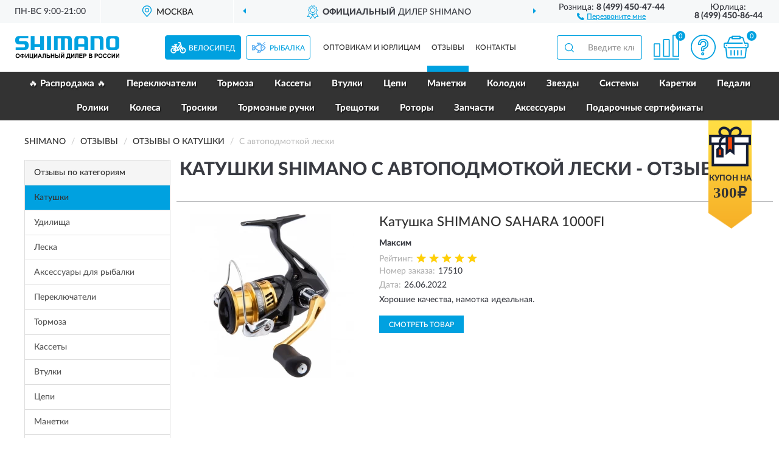

--- FILE ---
content_type: text/html; charset=utf-8
request_url: https://shimano-russia.ru/katushki/s-avtopodmotkoy-leski/reviews
body_size: 8135
content:
<!DOCTYPE html>
<html dir="ltr" lang="ru">
<head>
<meta charset="UTF-8" />
<meta name="viewport" content="width=device-width, initial-scale=1, shrink-to-fit=no" />
<base href="https://shimano-russia.ru/" />
<link rel="preload" href="catalog/view/fonts/Lato-Medium.woff2" as="font" type="font/woff2" crossorigin="anonymous" />
<link rel="preload" href="catalog/view/fonts/Lato-Heavy.woff2" as="font" type="font/woff2" crossorigin="anonymous" />
<link rel="preload" href="catalog/view/fonts/Lato-Bold.woff2" as="font" type="font/woff2" crossorigin="anonymous" />
<link rel="preload" href="catalog/view/fonts/font-awesome/fonts/fontawesome-webfont.woff2" as="font" type="font/woff2" crossorigin="anonymous" />
<link rel="preload" href="catalog/view/javascript/jquery/jquery.min.js" as="script" type="text/javascript" />
<link rel="preload" href="catalog/view/theme/coloring/assets/bootstrap/css/bootstrap.min.css" as="style" type="text/css" />
<link rel="preload" href="catalog/view/theme/coloring/stylesheet/style.css?ver=71" as="style" type="text/css" />
<title>Отзывы о Катушки SHIMANO с автоподмоткой лески - на официальном сайте SHIMANO</title>
<meta name="description" content="★ Рейтинг и ✅ отзывы о ► Катушки SHIMANO с автоподмоткой лески ◄ - достоинства и недостатки товаров, мнение владельцев на основе их опыта и эксплуатации в интернет-магазине ► Shimano-Russia.ru" /><meta name="yandex-verification" content="1594d0a6c09e1a19" /><meta http-equiv="X-UA-Compatible" content="IE=edge">
<link rel="apple-touch-icon" sizes="76x76" href="favicon-76x76.png" />
<link rel="apple-touch-icon" sizes="192x192" href="favicon-192x192.png" />
<link rel="icon" type="image/png" sizes="192x192" href="favicon-192x192.png" />
<meta name="msapplication-config" content="browserconfig.xml" />
<meta name="theme-color" content="#FFFFFF" />
<link href="https://shimano-russia.ru/katushki/s-avtopodmotkoy-leski/reviews" rel="canonical" />
<script src="catalog/view/javascript/jquery/jquery.min.js"></script>
<link href="catalog/view/theme/coloring/assets/bootstrap/css/bootstrap.min.css" rel="stylesheet" type="text/css" />
<link href="catalog/view/theme/coloring/stylesheet/style.css?ver=71" rel="stylesheet" type="text/css" />
<link href="catalog/view/theme/coloring/stylesheet/acupon.css?ver=71" type="text/css" rel="stylesheet" media="screen" />
</head>
<body class="product-reviews">
	
<header class="nobg">
		<div class="top-menu-bgr-box msk">
		<div class="container">
			<div class="row">
				<div class="working_time col-xs-6 col-sm-3 col-md-3 col-lg-2 text-center">
					<div class="rezim">ПН-ВС 9:00-21:00</div>
				</div>
				<div class="current-city-holder col-xs-6 col-sm-3 col-md-3 col-lg-2 text-center">
					<button type="button" class="btn btn-link current-city"><i></i><span>Москва</span></button>
					<div class="check-city-block">
						<p class="title">Ваш город - <span>Москва</span></p>
						<div class="check-city-button-holder">
							<button class="btn yes-button">Да</button>
							<button class="btn no-button" data-toggle="modal" data-target="#userCity">Выбрать другой город</button>
						</div>
						<p class="check-city-notification">От выбраного города зависят сроки доставки</p>
					</div>	
				</div>
				<div class="top-advantage col-xs-12 text-center msk">
					<div class="advantage" id="advantage_carousel">
						<div class="advantage-block"><span><b>Официальный</b> дилер SHIMANO</span></div>
						<div class="advantage-block"><span><b>Доставим</b> по всей России</span></div>						<div class="advantage-block"><span><b>До 2 лет</b> гарантия производителя</span></div>					</div>
				</div>
								<div class="header_address col-lg-3 text-center">
					<div class="address">м. Таганская, ул. Большие Каменщики,<br>д. 6, стр. 1<div class="findus"><a href="https://shimano-russia.ru/contacts"><i></i><span>Как нас найти</span></a></div></div>
				</div>
				<div class="header_phone fl_phone col-xs-6 col-sm-3 col-md-3 col-lg-2 text-center">
					<div class="tel">Розница: <b>8 (499) 450-47-44</b></div>
					<div class="call"><a role="button" class="callme"><i></i><span>Перезвоните мне</span></a></div>
				</div>
				<div class="header_phone ul_phone col-xs-6 col-sm-3 col-md-3 col-lg-2 text-center">
					<div class="tel">Юрлица: <b>8 (499) 450-86-44</b></div>
				</div>
							</div>
		</div>
	</div>
			<div class="header-bgr-box nobg">
		<div class="container">
									<div class="row">
				<div class="logo-block col-xs-12">
					<div id="logo">
					  					  							<a href="https://shimano-russia.ru/"><img src="/image/catalog/logo.svg" width="171" height="38" title="Shimano-Russia.ru" alt="Shimano-Russia.ru" class="img-responsive" /></a>
											  					</div>
				</div>
				<div class="catalog-block col-xs-12 text-center">
					<div class="catalog-line text-center">
						<div id="catsel-block" class="catsel-items nav nav-tabs">
							<div class="catsel-item-velo active"><a href="#tab-velo" data-toggle="tab" class="catalog-url">Велосипед</a></div>
							<div class="catsel-item-fish"><a href="#tab-fish" data-toggle="tab" class="catalog-url">Рыбалка</a></div>
						</div>
						<div class="catalog-item text-center">
							<a href="https://shimano-russia.ru/contacts-opt" class="opt-url">Оптовикам и юрлицам</a>						</div>
						<div class="catalog-item text-center">
														<a href="https://shimano-russia.ru/allreviews/" class="review-url">Отзывы</a>													</div>
						<div class="catalog-item text-center">
							<a href="https://shimano-russia.ru/contacts" class="contacts-url">Контакты</a>						</div>
					</div>
				</div>
				<div class="cart-block col-sm-4 col-xs-5 text-center">
					<div class="row">
						<div class="cart-item compare-icon col-xs-4">
							<a rel="nofollow" href="https://shimano-russia.ru/compare-products/" class="mcompare"><span id="mcompare-total" class="compare-qty">0</span></a>
						</div>
						<div class="cart-item help-icon col-xs-4">
							<a role="button" class="mhelp dropdown-toggle" data-toggle="dropdown"><span style="font-size:0">Справка</span></a>
							<ul class="help-icon-menu dropdown-menu">
								<li><a href="https://shimano-russia.ru/dostavka"><i class="fa fa-circle"></i> Доставка</a></li>
								<li><a href="https://shimano-russia.ru/oplata"><i class="fa fa-circle"></i> Оплата</a></li>
								<li><a href="https://shimano-russia.ru/vozvrat"><i class="fa fa-circle"></i> Возврат</a></li>
							</ul>
						</div>
						<div class="cart-item cart-icon col-xs-4">
							<a rel="nofollow" href="/simplecheckout/" class="mcart"><span id="mcart-total" class="cart-qty">0</span></a>
						</div>
					</div>
				</div>
				<div class="search-block col-sm-8 col-xs-7"><div id="search" class="input-group">
	<span class="input-group-btn"><button type="button" class="btn" id="search-button"><span style="display:block;font-size:0">Поиск</span></button></span>
	<input type="text" name="search" value="" placeholder="Введите ключевое слово" class="form-control" />
</div></div>
			</div>
					</div>
	</div>
			<div class="menu-top-box">
		<div class="container">
			<div class="menu-line">
				<div class="menu-block tab-content">
					<div class="menu-list-top tab-pane velo-pane active" id="tab-velo">
																	<div class="menu-item">
														  <a href="https://shimano-russia.ru/rasprodazha/">🔥 Распродажа 🔥</a>
							 
						</div>
												<div class="menu-item">
														  <a href="https://shimano-russia.ru/perekljuchateli/">Переключатели</a>
							 
						</div>
												<div class="menu-item">
														  <a href="https://shimano-russia.ru/tormoza/">Тормоза</a>
							 
						</div>
												<div class="menu-item">
														  <a href="https://shimano-russia.ru/kassety/">Кассеты</a>
							 
						</div>
												<div class="menu-item">
														  <a href="https://shimano-russia.ru/vtulki/">Втулки</a>
							 
						</div>
												<div class="menu-item">
														  <a href="https://shimano-russia.ru/tsepi/">Цепи</a>
							 
						</div>
												<div class="menu-item">
														  <a href="https://shimano-russia.ru/shiftery/">Манетки</a>
							 
						</div>
												<div class="menu-item">
														  <a href="https://shimano-russia.ru/kolodki/">Колодки</a>
							 
						</div>
												<div class="menu-item">
														  <a href="https://shimano-russia.ru/zvezdochki/">Звезды</a>
							 
						</div>
												<div class="menu-item">
														  <a href="https://shimano-russia.ru/shatuny/">Системы</a>
							 
						</div>
												<div class="menu-item">
														  <a href="https://shimano-russia.ru/karetki/">Каретки</a>
							 
						</div>
												<div class="menu-item">
														  <a href="https://shimano-russia.ru/pedali/">Педали</a>
							 
						</div>
												<div class="menu-item">
														  <a href="https://shimano-russia.ru/roliki/">Ролики</a>
							 
						</div>
												<div class="menu-item">
														  <a href="https://shimano-russia.ru/kolesa/">Колеса</a>
							 
						</div>
												<div class="menu-item">
														  <a href="https://shimano-russia.ru/trosiki/">Тросики</a>
							 
						</div>
												<div class="menu-item">
														  <a href="https://shimano-russia.ru/ruchki/">Тормозные ручки</a>
							 
						</div>
												<div class="menu-item">
														  <a href="https://shimano-russia.ru/treschetki/">Трещотки</a>
							 
						</div>
												<div class="menu-item">
														  <a href="https://shimano-russia.ru/tormoznoi-disk/">Роторы</a>
							 
						</div>
												<div class="menu-item">
														  <a href="https://shimano-russia.ru/zapchasti/">Запчасти</a>
							 
						</div>
												<div class="menu-item">
														  <a href="https://shimano-russia.ru/velo-aksessuary/">Аксессуары</a>
							 
						</div>
												<div class="menu-item">
														  <a href="https://shimano-russia.ru/podarochnye-sertifikaty/">Подарочные сертификаты</a>
							 
						</div>
																</div>
					<div class="menu-list-top tab-pane fish-pane" id="tab-fish">
																	<div class="menu-item">
														  <a href="https://shimano-russia.ru/katushki/">Катушки</a>
							 
						</div>
												<div class="menu-item">
														  <a href="https://shimano-russia.ru/spinning/">Спиннинги</a>
							 
						</div>
												<div class="menu-item">
														  <a href="https://shimano-russia.ru/spinningi/">Удилища</a>
							 
						</div>
												<div class="menu-item">
														  <a href="https://shimano-russia.ru/shpuli/">Шпули</a>
							 
						</div>
												<div class="menu-item">
														  <a href="https://shimano-russia.ru/leska/">Леска</a>
							 
						</div>
												<div class="menu-item">
														  <a href="https://shimano-russia.ru/sumki/">Сумки</a>
							 
						</div>
												<div class="menu-item">
														  <a href="https://shimano-russia.ru/odezhda-dlja-rybalki/">Одежда для рыбалки</a>
							 
						</div>
												<div class="menu-item">
														  <a href="https://shimano-russia.ru/aksessuary/">Аксессуары для рыбалки</a>
							 
						</div>
																</div>
				</div>
			</div>
						<div class="acupon-block"><!--noindex-->
				<div class="acupon-pic"></div>
				<div class="acupon-info"><div class="acupon-text">Купон на</div><div class="acupon-summ">300₽</div></div><!--/noindex-->
			</div>
					</div>
    </div>
	<script>$('#catsel-block a[data-toggle="tab"]').on('shown.bs.tab', function(e) {$('#catsel-block .catalog-url').parent().removeClass('active');var nb = e.target;$(nb).parent().addClass('active');});</script>
</header>
<div class="hidden" id="mapdata" data-lat="55.76" data-lon="37.64"></div>
<div class="hidden" id="mapcity" data-text="Москва" data-kladr="7700000000000" data-zip="115172" data-fias="0c5b2444-70a0-4932-980c-b4dc0d3f02b5"></div>
<div class="hidden" id="userip" data-text="3.14.153.61" data-recook="0"></div>
<div class="container category-page">
  <div class="row">
	<div class="breadcrumb-line col-sm-12">
		<ul class="breadcrumb" itemscope="" itemtype="http://schema.org/BreadcrumbList">
											<li itemscope="" itemprop="itemListElement" itemtype="http://schema.org/ListItem"><a itemprop="item" href="https://shimano-russia.ru/"><span itemprop="name">SHIMANO</span></a><meta itemprop="position" content="1" /></li>
														<li itemscope="" itemprop="itemListElement" itemtype="http://schema.org/ListItem"><a itemprop="item" href="https://shimano-russia.ru/allreviews/"><span itemprop="name">Отзывы</span></a><meta itemprop="position" content="2" /></li>
														<li itemscope="" itemprop="itemListElement" itemtype="http://schema.org/ListItem"><a itemprop="item" href="https://shimano-russia.ru/katushki/reviews"><span itemprop="name">Отзывы о Катушки</span></a><meta itemprop="position" content="3" /></li>
														<li itemscope="" itemprop="itemListElement" itemtype="http://schema.org/ListItem" class="active"><span itemprop="name">С автоподмоткой лески</span><link itemprop="item" href="https://shimano-russia.ru/katushki/s-avtopodmotkoy-leski/reviews" /><meta itemprop="position" content="4" /></li>
							</ul>
	</div>
		<div id="column-left" class="col-md-3 col-sm-4 hidden-xs">
    <div class="category-column-left">
	<div class="panel panel-default box-categories hidden-xs">
		<div class="panel-heading">Отзывы по категориям</div>
		<div class="list-group">
				  		  <a href="https://shimano-russia.ru/katushki/reviews" class="list-group-item active">Катушки</a>
		  				  		  <a href="https://shimano-russia.ru/spinningi/reviews" class="list-group-item">Удилища</a>
		  				  		  <a href="https://shimano-russia.ru/leska/reviews" class="list-group-item">Леска</a>
		  				  		  <a href="https://shimano-russia.ru/aksessuary/reviews" class="list-group-item">Аксессуары для рыбалки</a>
		  				  		  <a href="https://shimano-russia.ru/perekljuchateli/reviews" class="list-group-item">Переключатели</a>
		  				  		  <a href="https://shimano-russia.ru/tormoza/reviews" class="list-group-item">Тормоза</a>
		  				  		  <a href="https://shimano-russia.ru/kassety/reviews" class="list-group-item">Кассеты</a>
		  				  		  <a href="https://shimano-russia.ru/vtulki/reviews" class="list-group-item">Втулки</a>
		  				  		  <a href="https://shimano-russia.ru/tsepi/reviews" class="list-group-item">Цепи</a>
		  				  		  <a href="https://shimano-russia.ru/shiftery/reviews" class="list-group-item">Манетки</a>
		  				  		  <a href="https://shimano-russia.ru/zvezdochki/reviews" class="list-group-item">Звезды</a>
		  				  		  <a href="https://shimano-russia.ru/shatuny/reviews" class="list-group-item">Системы</a>
		  				  		  <a href="https://shimano-russia.ru/karetki/reviews" class="list-group-item">Каретки</a>
		  				  		  <a href="https://shimano-russia.ru/pedali/reviews" class="list-group-item">Педали</a>
		  				  		  <a href="https://shimano-russia.ru/kolesa/reviews" class="list-group-item">Колеса</a>
		  				  		  <a href="https://shimano-russia.ru/treschetki/reviews" class="list-group-item">Трещотки</a>
		  				  		  <a href="https://shimano-russia.ru/tormoznoi-disk/reviews" class="list-group-item">Роторы</a>
		  				  		  <a href="https://shimano-russia.ru/zapchasti/reviews" class="list-group-item">Запчасти</a>
		  				  		  <a href="https://shimano-russia.ru/velo-aksessuary/reviews" class="list-group-item">Аксессуары</a>
		  				</div>
	</div>
</div>
    <div id="panel-filterpro0" class="panel-filterpro">
	<div class="panel panel-default">
		<div class="panel-heading">
						<div class="filterons">
																																																																																																																																																																																																																																																																	<div class="filteron-item" data-text="fi_33_1073"><span>X</span> С автоподмоткой лески</div>
																																																																																																																																																																																																																																																																													</div>
						<div class="filterclrs">
				<a href="https://shimano-russia.ru/katushki/reviews" id="clear_filter" rel="nofollow">СБРОСИТЬ ВСЕ ФИЛЬТРЫ</a>
			</div>
					</div>
		<div class="list-group">
			<div class="filter_groups">			<a role="button" class="list-group-item">Тип</a>
		<div class="list-group-item">
																		<div class="checkbox">
					<label>						<input id="fi_29_418" name="filterpro[29][]" type="checkbox" data-frl="bezynercionnye/" value="418" />
						<a href="https://shimano-russia.ru/katushki/bezynercionnye/reviews" rel="nofollow" class="name">Безынерционные</a><span class="count">1</span>
					</label>
				</div>
																																							</div>
			<a role="button" class="list-group-item">Назначение</a>
		<div class="list-group-item">
																																																								<div class="checkbox">
					<label>						<input id="fi_36_2047" name="filterpro[36][]" type="checkbox" data-frl="spinningovye3/" value="2047" />
						<a href="https://shimano-russia.ru/katushki/spinningovye3/reviews" rel="nofollow" class="name">Спиннинговые</a><span class="count">1</span>
					</label>
				</div>
																																																										</div>
			<a role="button" class="list-group-item">Подшипники</a>
		<div class="list-group-item">
																		<div class="checkbox">
					<label>						<input id="fi_122_2725" name="filterpro[122][]" type="checkbox" data-frl="s-3-5-podshipnikami/" value="2725" />
						<a href="https://shimano-russia.ru/katushki/s-3-5-podshipnikami/reviews" rel="nofollow" class="name">С 3-5 подшипниками</a><span class="count">1</span>
					</label>
				</div>
																																							</div>
			<a role="button" class="list-group-item">Модель</a>
		<div class="list-group-item">
																																					<div class="checkbox">
					<label>						<input id="fi_30_2670" name="filterpro[30][]" type="checkbox" data-frl="sahara1/" value="2670" />
						<a href="https://shimano-russia.ru/katushki/sahara1/reviews" rel="nofollow" class="name">Sahara</a><span class="count">1</span>
					</label>
				</div>
																																							</div>
			<a role="button" class="list-group-item">Типоразмер</a>
		<div class="list-group-item">
																																																								<div class="checkbox">
					<label>						<input id="fi_59_1051" name="filterpro[59][]" type="checkbox" data-frl="1000/" value="1051" />
						<a href="https://shimano-russia.ru/katushki/1000/reviews" rel="nofollow" class="name">1000</a><span class="count">1</span>
					</label>
				</div>
																																																																																																</div>
			<a role="button" class="list-group-item">Фрикцион</a>
		<div class="list-group-item">
																																																								<div class="checkbox">
					<label>						<input id="fi_60_1069" name="filterpro[60][]" type="checkbox" data-frl="s-perednim-frikcionom/" value="1069" />
						<a href="https://shimano-russia.ru/katushki/s-perednim-frikcionom/reviews" rel="nofollow" class="name">С передним фрикционом</a><span class="count">1</span>
					</label>
				</div>
																				</div>
			<a role="button" class="list-group-item">Особенность</a>
		<div class="list-group-item">
																		<div class="checkbox selected">
					<label>						<input id="fi_33_1073" name="filterpro[33][]" type="checkbox" data-frl="s-avtopodmotkoy-leski/" value="1073" checked="checked" />
						<a href="https://shimano-russia.ru/katushki/reviews" class="name">С автоподмоткой лески</a><span class="count">1</span>
					</label>
				</div>
																											<div class="checkbox">
					<label>						<input id="fi_33_1074" name="filterpro[33][]" type="checkbox" data-frl="s-antireversom/" value="1074" />
						<a href="https://shimano-russia.ru/katushki/s-antireversom/reviews" rel="nofollow" class="name">С антиреверсом</a><span class="count">1</span>
					</label>
				</div>
																											<div class="checkbox">
					<label>						<input id="fi_33_1075" name="filterpro[33][]" type="checkbox" data-frl="s-gryazezashchitnoy-konstrukciey/" value="1075" />
						<a href="https://shimano-russia.ru/katushki/s-gryazezashchitnoy-konstrukciey/reviews" rel="nofollow" class="name">С грязезащитной конструкцией</a><span class="count">1</span>
					</label>
				</div>
																											<div class="checkbox">
					<label>						<input id="fi_33_1076" name="filterpro[33][]" type="checkbox" data-frl="s-dopolnitelnoy-shpuley/" value="1076" />
						<a href="https://shimano-russia.ru/katushki/s-dopolnitelnoy-shpuley/reviews" rel="nofollow" class="name">С дополнительной шпулей</a><span class="count">2</span>
					</label>
				</div>
																				</div>
			<a role="button" class="list-group-item">Материал</a>
		<div class="list-group-item">
																																					<div class="checkbox">
					<label>						<input id="fi_61_2056" name="filterpro[61][]" type="checkbox" data-frl="iz-grafita-karbona/" value="2056" />
						<a href="https://shimano-russia.ru/katushki/iz-grafita-karbona/reviews" rel="nofollow" class="name">Из графита (карбона)</a><span class="count">1</span>
					</label>
				</div>
																																							</div>
			<a role="button" class="list-group-item">Ручка</a>
		<div class="list-group-item">
																																					<div class="checkbox">
					<label>						<input id="fi_62_1088" name="filterpro[62][]" type="checkbox" data-frl="s-levoy-ruchkoy/" value="1088" />
						<a href="https://shimano-russia.ru/katushki/s-levoy-ruchkoy/reviews" rel="nofollow" class="name">Под левую руку</a><span class="count">1</span>
					</label>
				</div>
																				</div>
			<a role="button" class="list-group-item">Количество подшипников</a>
		<div class="list-group-item">
																		<div class="checkbox">
					<label>						<input id="fi_63_1092" name="filterpro[63][]" type="checkbox" data-frl="s-3---5-podshipnikami/" value="1092" />
						<a href="https://shimano-russia.ru/katushki/s-3---5-podshipnikami/reviews" rel="nofollow" class="name">С 3 - 5 подшипниками</a><span class="count">1</span>
					</label>
				</div>
																																							</div>
			<a role="button" class="list-group-item">Передаточное число</a>
		<div class="list-group-item">
																																					<div class="checkbox">
					<label>						<input id="fi_64_1096" name="filterpro[64][]" type="checkbox" data-frl="46---5-oborotov/" value="1096" />
						<a href="https://shimano-russia.ru/katushki/46---5-oborotov/reviews" rel="nofollow" class="name">4,6 - 5 оборотов</a><span class="count">1</span>
					</label>
				</div>
																																							</div>
			<a role="button" class="list-group-item">Вес</a>
		<div class="list-group-item">
																		<div class="checkbox">
					<label>						<input id="fi_65_1100" name="filterpro[65][]" type="checkbox" data-frl="201---300-g/" value="1100" />
						<a href="https://shimano-russia.ru/katushki/201---300-g/reviews" rel="nofollow" class="name">201 - 300 г</a><span class="count">1</span>
					</label>
				</div>
																																																																													</div>
			<a role="button" class="list-group-item">Серия</a>
		<div class="list-group-item">
																																																								<div class="checkbox">
					<label>						<input id="fi_66_1123" name="filterpro[66][]" type="checkbox" data-frl="sahara/" value="1123" />
						<a href="https://shimano-russia.ru/katushki/sahara/reviews" rel="nofollow" class="name">Sahara</a><span class="count">1</span>
					</label>
				</div>
																																																																													</div>
	</div>		</div>
		<div style="display: none">
			<input type="hidden" name="page" value="1" />
			<input type="hidden" name="sort" value="" />
			<input type="hidden" name="order" value="" />
			<input type="hidden" name="limit" value="" />
			<input type="hidden" name="path" value="2" />
			<input type="hidden" name="route" value="product/reviews" />
			<input type="hidden" name="category_id" value="2" />
			<input type="hidden" name="manufacturer_id" value="0" />
			<input type="hidden" name="filter_reviews" value="1" />
			<input type="hidden" id="gourl" value="https://shimano-russia.ru/katushki/s-avtopodmotkoy-leski/" />
		</div>
		<div id="selffilter" class="hidden"><div class="selffilter-group">Выбрано фильтров: <span></span></div><a role="button" onclick="goffilter();" class="btn btn-primary btn-sm">Показать</a></div>
	</div>
<script>
$(document).ready(function () {
	var goftimer = null;
	var pnfiltr = $('#panel-filterpro0');
	
	$(pnfiltr).on('click','.filteron-item',function(){
		let filin = $(this).data('text');
		$('#' + filin).prop('checked', false).removeAttr('checked');
		let fhref = $('#' + filin).next('a').attr('href');
		window.location.href = fhref;
	});
	
	$(pnfiltr).on('click','input[type="checkbox"]',function(){
		clearTimeout(goftimer);let fref = $('#gourl').attr('value');let frl = '/'+ $(this).data('frl');let fptop = ($(this).offset().top - $('.panel-filterpro').offset().top - 12);
		if ($('#selffilter').hasClass('mobile')) {fptop = (fptop + 9);}
		if ($(this).prop('checked')) {$(this).attr('checked', 'checked');fref += $(this).data('frl');} else {$(this).removeAttr('checked');fref = fref.replace(frl, '/');}
		$('#selffilter').animate({top:fptop}).removeClass('hidden');
		goftimer = setTimeout(function() {$('#selffilter').addClass('hidden');}, 5000);
		let ckcnt = $('.panel-filterpro .checkbox input[checked="checked"]').length;
		$('#selffilter span').text(ckcnt);$('#gourl').attr('value', fref);
	});
	
	$(pnfiltr).on('click','.checkbox:not(.shaded) a.name',function(e){
		e.preventDefault();$(pnfiltr).fadeTo('fast',.6);
		let fhref = $(this).attr('href');fsort = $(pnfiltr).find("input[name='sort']");forder = $(pnfiltr).find("input[name='order']");
		if (fsort.val() && forder.val()) {fhref += '?sort=' + fsort.val() + '&order=' + forder.val();}
		window.location.href = fhref;return false;
	});
	
	$(pnfiltr).on('click','.checkbox.shaded:not(.selected) a.name',function(){return false;});
	$('#selffilter').hover(function() {clearTimeout(goftimer);},function() {goftimer = setTimeout(function() {$('#selffilter').addClass('hidden');}, 3000);});
	
	$(pnfiltr).on('click','.showalls',function(){$(this).addClass('hidden');$(this).parent().find('.hidealls').removeClass('hidden');var felems = $(this).parent().parent().find('.checkbox.noshow');$(felems).each(function(index, element) {setTimeout(function() {$(element).removeClass('hidden');}, (index * 30));});});
	$(pnfiltr).on('click','.hidealls',function(){$(this).addClass('hidden');$(this).parent().find('.showalls').removeClass('hidden');var felems = $(this).parent().parent().find('.checkbox.noshow');$($(felems).get().reverse()).each(function(index, element) {setTimeout(function() {$(element).addClass('hidden');}, (index * 20));});});
});
</script>
</div>
  </div>
		                    <div id="content" class="col-sm-8 col-md-9">
	<h1>Катушки SHIMANO с автоподмоткой лески - Отзывы</h1>
			<div class="content-top-box row"></div>
    		<div id="filterpro-container" class="row cat-row cat-reviews">
			<div class="col-sm-12 review-block">
	<div class="row">
		<div class="col-md-4 col-sm-5 review-left">
			<div class="review-image">
				<a href="https://shimano-russia.ru/katushka-shimano-sahara-1000fi-sh1000fi"><img src="https://shimano-russia.ru/image/cache/catalog/Produkts/katushka-shimano-sahara-1000fi-sh1000fi-2-269x269.webp" width="269" height="269" loading="lazy" alt="Катушка SHIMANO SAHARA 1000FI" title="Катушка SHIMANO SAHARA 1000FI" class="img-responsive center-block" /></a>
			</div>
		</div>
		<div class="col-md-8 col-sm-7 review-right">
			<div class="row">
				<div class="col-sm-12 review-header">
					<div class="review-item"><a href="https://shimano-russia.ru/katushka-shimano-sahara-1000fi-sh1000fi">Катушка SHIMANO SAHARA 1000FI</a></div>
					<div class="review-author">Максим</div>
					<div class="review-rating"><span>Рейтинг:</span><i class="catrev-star star5">&nbsp;</i></div>
					<div class="review-order"><span>Номер заказа:</span>17510</div>					<div class="review-time"><span>Дата:</span><time datetime="2022-06-26">26.06.2022</time></div>
				</div>
				<div class="col-sm-12 review-body">
					<p>Хорошие качества, намотка идеальная. </p>
										<div class="more-button">Читать полностью<i class="fa fa-angle-down" aria-hidden="true"></i></div>
				</div>
				<div class="col-sm-12 review-pbutton">
					<a class="btn btn-primary" href="https://shimano-russia.ru/katushka-shimano-sahara-1000fi-sh1000fi">Смотреть товар</a>
				</div>
			</div>
		</div>
	</div>
</div>
<div class="col-sm-12 text-center"></div>
		</div>
	    </div>
		</div>
	<div class="content-bottom-box"></div>
</div>
<script>
function showmore() {
$('#filterpro-container .review-block .review-body').each(function(index, element) {
let rheight = $(this).innerHeight();
if (rheight > 110) {$(element).addClass('short').css('height', '80px').attr('data-height', rheight);$(element).find('.more-button').css('display', 'block');}
});
$('#filterpro-container').on('click','.more-button',function(){let belem = $(this);let bheight = $(this).parent().attr('data-height');belem.parent().stop().animate({height: bheight}, 600, function() {$(this).css('height', 'auto')});belem.remove();});}
$(document).ready(function() {
showmore();
});
</script>
<footer>
<!--noindex-->
	<div class="subscribe-footer nobg">
		<div class="container sub-container">
			<div class="fsubscribe-form">
				<div class="label-title">ПОДПИСКА<wbr> SHIMANO</div>
				<div class="label-text">Подпишись, чтобы получать информацию о эксклюзивных предложениях,<br class="visible-sm visible-xs"> поступлениях, событиях и многом другом</div>
				<div class="form-block">
					<form class="form-inline">
					  <div class="form-group">
						<input type="email" id="subemail" name="email" value="" placeholder="Электронная почта" class="form-control" />
						<label style="font-size:0" for="subemail">Электронная почта</label>
					  </div>
					  <a class="btn btn-primary btn-lg btn-subaction" role="button">ПОДПИСАТЬСЯ</a>
					</form>
				</div>
				<div class="form-text">Подписываясь, Вы соглашаетесь с <a href="https://shimano-russia.ru/politika-konfidentsialnosti">Политикой Конфиденциальности</a> <br class="visible-sm visible-xs">и <a href="https://shimano-russia.ru/terms-customer">Условиями пользования</a> SHIMANO</div>
			</div>
		</div>
	</div>
<!--/noindex-->
	<div class="footer-container">
		<div class="container">
			<div class="row">
				<div class="footer-blocks col-md-12 col-xs-12">
					<div class="row">
						<div class="footer-blockl col-md-3 col-sm-6 col-xs-6">
							<div class="footer-logo"><img src="/image/catalog/logo.svg" class="img-responsive" width="171" height="38" alt="logo" /></div>															<div class="footer-phone">8 (499) 450-47-44</div>														<div class="footer-rejim">ПН-ВС 9:00-21:00</div>
						</div>
						<div class="footer-block col-md-3 col-sm-6 col-xs-6">
							<div class="h5"><span>Информация</span></div>
							<ul class="list-unstyled">
								<li><i class="fa fa-circle"></i><a href="https://shimano-russia.ru/dostavka">Доставка</a></li>
								<li><i class="fa fa-circle"></i><a href="https://shimano-russia.ru/oplata">Оплата</a></li>
								<li><i class="fa fa-circle"></i><a href="https://shimano-russia.ru/vozvrat">Возврат товара</a></li>
							</ul>
						</div>
						<div class="clearfix visible-sm visible-xs"></div>
						<div class="footer-block col-md-3 col-sm-6 col-xs-6">
							<div class="h5"><span>Служба поддержки</span></div>
							<ul class="list-unstyled">
								<li><i class="fa fa-circle"></i><a href="https://shimano-russia.ru/contacts">Контакты</a></li>
								<li><i class="fa fa-circle"></i><a href="https://shimano-russia.ru/sitemap">Карта сайта</a></li><!--noindex-->
								<li><i class="fa fa-circle"></i><a href="https://shimano-russia.ru/oferta">Публичная оферта</a></li>
								<li><i class="fa fa-circle"></i><a href="https://shimano-russia.ru/terms-customer">Пользовательское соглашение</a></li><!--/noindex-->
							</ul>
						</div>
						<div class="footer-block col-md-3 col-sm-6 col-xs-6">
							<div class="h5"><span>Дополнительно</span></div>
							<ul class="list-unstyled">
								<li><i class="fa fa-circle"></i><a href="https://shimano-russia.ru/blog/">Блог</a></li>								<li><i class="fa fa-circle"></i><a href="https://shimano-russia.ru/novinki">Новинки</a></li>								<li><i class="fa fa-circle"></i><a href="https://shimano-russia.ru/skidki">Скидки</a></li><!--noindex-->
								<li><i class="fa fa-circle"></i><a href="https://shimano-russia.ru/politika-konfidentsialnosti">Политика конфиденциальности</a></li><!--/noindex-->
							</ul>
						</div>
					</div>
				</div>
			</div>
		</div>
		<div class="offerts-line">
			<div class="offerts">Вся информация на сайте носит исключительно информационный характер и ни при каких условиях не является публичной офертой, определяемой положениями Статьи 437(2) Гражданского кодекса РФ.</div>
		</div>
	</div>
	<div class="hidden" itemscope itemtype="http://schema.org/Organization">
		<meta itemprop="name" content="Shimano-Russia.ru">
		<meta itemprop="legalName" content='Интернет-магазин "SHIMANO"'>
		<meta itemprop="address" content="г. Москва, м. Таганская, ул. Большие Каменщики, д. 6, стр. 1">
		<meta itemprop="description" content="Официальный магазин SHIMANO в России">		<meta itemprop="email" content="order@shimano-russia.ru">
		<meta itemprop="telephone" content="8 (499) 450-47-44">		<link itemprop="url" href="https://shimano-russia.ru/" />
	</div>
	<span id="scroll-top-button" class="hidden"><i class="fa fa-arrow-circle-up"></i></span>
	<span id="yandex_tid" class="hidden" data-text="54111301"></span>
	<span id="yandex_tidc" class="hidden" data-text=""></span>
	<span id="yandex_tido" class="hidden" data-text="92325281"></span>
	<span id="ga_tid" class="hidden" data-text="GTM-5ZLRB7G"></span>
	<span id="roi_on" class="hidden" data-text="0"></span>
	<span id="usewebp" class="hidden" data-text="1"></span>
	<span id="subon" class="hidden" data-text="0"></span>
	<span id="acupon" class="hidden" data-text="1"></span>
</footer>
<div class="modal" id="userCity">
<div class="modal-dialog modal-sm"><div class="modal-content"><div class="modal-header"><button type="button" class="close" data-dismiss="modal" aria-hidden="true">&times;</button><div class="modal-title">Укажите Ваш город</div></div>
<div class="modal-body"><input id="cityNameField" type="text" placeholder="Введите город" /></div></div></div></div>
<script src="catalog/view/theme/coloring/assets/bootstrap/js/bootstrap.min.js"></script>
<script src="catalog/view/theme/coloring/assets/common.js?ver=71"></script>
<script src="catalog/view/theme/coloring/assets/owl-carousel/owl.carousel.min.js?ver=71"></script>
<div id="callme_modal" class="modal" tabindex="-1" role="dialog"><div class="modal-dialog modal-sm" role="document"><div class="modal-content"></div></div></div>
<div id="modal-cart" class="modal" tabindex="-1" role="dialog"><div class="modal-dialog" role="document"><div class="modal-content checkout-buy"></div></div></div>
<link href="catalog/view/fonts/font-awesome/css/font-awesome.min.css" rel="stylesheet" type="text/css" />
<link rel="preload" href="catalog/view/javascript/suggestions/suggestions.css" as="style" onload="this.onload=null;this.rel='stylesheet'">
<noscript><link rel="stylesheet" href="catalog/view/javascript/suggestions/suggestions.css"></noscript>
<script async src="catalog/view/javascript/suggestions/jquery.suggestions.min.js"></script>
</body>
</html>